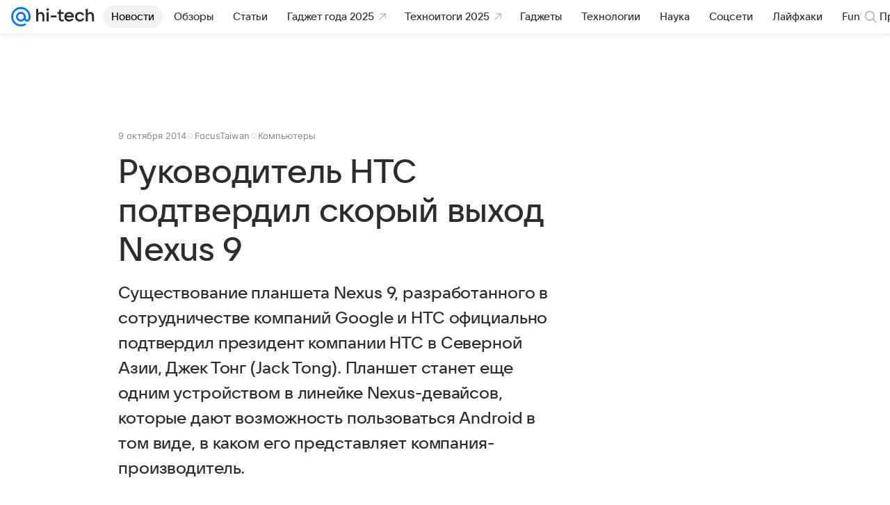

--- FILE ---
content_type: text/plain; charset=utf-8
request_url: https://media-stat.mail.ru/metrics/1.0/
body_size: 659
content:
eyJhbGciOiJkaXIiLCJjdHkiOiJKV1QiLCJlbmMiOiJBMjU2R0NNIiwidHlwIjoiSldUIn0..PdSqMjNOjeUF1ghH.[base64].8wyp2KbbGiXUNdUlAjkn-A